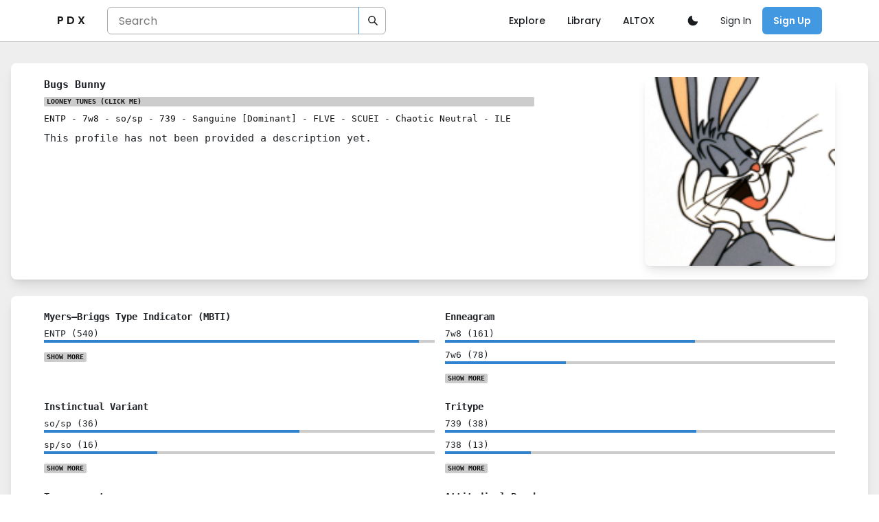

--- FILE ---
content_type: application/javascript; charset=UTF-8
request_url: https://personality-index.com/_next/static/chunks/pages/auth/signup-cc96cccd6121e4a2b95e.js
body_size: 1238
content:
(self.webpackChunk_N_E=self.webpackChunk_N_E||[]).push([[613],{7648:function(e,r,n){"use strict";n.r(r),n.d(r,{default:function(){return N}});var t=n(5893),s=n(5696),i=n(2809),a=n(980),o=n(4096),l=n(6034),c=n(336),u=n(4115),d=n(9444),m=n(8017),h=n(6729),f=n(6618),x=n(9887),p=n(2572),g=n(1387),j=n(9501),b=n(7294),w=n(8961),y=n(1383);function O(e,r){var n=Object.keys(e);if(Object.getOwnPropertySymbols){var t=Object.getOwnPropertySymbols(e);r&&(t=t.filter((function(r){return Object.getOwnPropertyDescriptor(e,r).enumerable}))),n.push.apply(n,t)}return n}function S(e){for(var r=1;r<arguments.length;r++){var n=null!=arguments[r]?arguments[r]:{};r%2?O(Object(n),!0).forEach((function(r){(0,i.Z)(e,r,n[r])})):Object.getOwnPropertyDescriptors?Object.defineProperties(e,Object.getOwnPropertyDescriptors(n)):O(Object(n)).forEach((function(r){Object.defineProperty(e,r,Object.getOwnPropertyDescriptor(n,r))}))}return e}var v=j.Ry().shape({email:j.Z_().email("Invalid email").required("Required"),username:j.Z_().min(3,"Username must contain at least 3 characters").max(50,"Username must contain less than 50 characters"),password:j.Z_().min(6,"Password must contain at least 6 characters").max(50,"Password must contain less than 50 characters").required("Required")});function _(){var e=(0,b.useState)(""),r=e[0],n=e[1];(0,g.TA)({initialValues:{email:"",username:""},onSubmit:function(e){alert(JSON.stringify(e,null,2))}});return(0,t.jsx)(o.k,{minH:"100vh",align:"center",justify:"center",bg:(0,a.useColorModeValue)("gray.50","gray.800"),children:(0,t.jsxs)(l.Kq,{spacing:8,mx:"auto",maxW:"lg",py:12,px:6,children:[(0,t.jsxs)(l.Kq,{align:"center",children:[(0,t.jsx)(c.X,{fontSize:"4xl",textAlign:"center",children:"Sign up today"}),(0,t.jsxs)(u.x,{fontSize:"lg",textAlign:"center",color:(0,a.useColorModeValue)("gray.600","gray.300"),children:["and access to all of our ",(0,t.jsx)(d.r,{color:"blue.400",children:"features"})," \u270c\ufe0f"]})]}),(0,t.jsx)(m.xu,{rounded:"lg",bg:(0,a.useColorModeValue)("white","gray.700"),boxShadow:"lg",p:8,children:(0,t.jsx)(g.J9,{initialValues:{},validationSchema:v,onSubmit:function(e,r){setTimeout((function(){JSON.stringify(e,null,2);y.y1(e).then((function(e){localStorage.setItem("user",JSON.stringify(e.data.user)),w.LE()})).catch((function(e){n(e.response.data.message)})),r.setSubmitting(!1)}),1e3)},children:function(e){return(0,t.jsxs)(g.l0,{children:[(0,t.jsxs)(l.Kq,{spacing:4,children:[(0,t.jsx)(g.gN,{name:"username",children:function(e){var r=e.field,n=e.form;return(0,t.jsxs)(h.NI,{isInvalid:n.errors.username&&n.touched.username,children:[(0,t.jsx)(f.l,{htmlFor:"username",children:"Username"}),(0,t.jsx)(x.I,S(S({},r),{},{id:"username",placeholder:"Username"})),(0,t.jsx)(u.x,{fontSize:"xs",mt:1,color:"red.400",children:n.errors.username})]})}}),(0,t.jsx)(g.gN,{name:"email",children:function(e){var r=e.field,n=e.form;return(0,t.jsxs)(h.NI,{isInvalid:n.errors.email&&n.touched.email,children:[(0,t.jsx)(f.l,{htmlFor:"email",children:"Email address"}),(0,t.jsx)(x.I,S(S({},r),{},{id:"email",placeholder:"email@domain.com"})),(0,t.jsx)(u.x,{fontSize:"xs",mt:1,color:"red.400",children:n.errors.email})]})}}),(0,t.jsx)(g.gN,{name:"password",children:function(e){var r=e.field,n=e.form;return(0,t.jsxs)(h.NI,{isInvalid:n.errors.password&&n.touched.password,children:[(0,t.jsx)(f.l,{htmlFor:"password",children:"Password"}),(0,t.jsx)(x.I,S(S({},r),{},{id:"password",placeholder:"password",type:"password"})),(0,t.jsx)(u.x,{fontSize:"xs",mt:1,color:"red.400",children:n.errors.password})]})}}),(0,t.jsx)(l.Kq,{spacing:10,children:(0,t.jsx)(p.z,{bg:"blue.400",color:"white",_hover:{bg:"blue.500"},type:"submit",isLoading:e.isSubmitting,children:"Sign up"})})]}),r.length>0?(0,t.jsx)(u.x,{fontSize:"sm",textAlign:"center",mt:2,color:"red.400",children:r}):null]})}})})]})})}function N(){return(0,t.jsx)(s.Z,{title:"Sign Up",shouldPad:!1,children:(0,t.jsx)(_,{})})}},8592:function(e,r,n){(window.__NEXT_P=window.__NEXT_P||[]).push(["/auth/signup",function(){return n(7648)}])}},function(e){e.O(0,[445,176,669,414,696,383,774,888,179],(function(){return r=8592,e(e.s=r);var r}));var r=e.O();_N_E=r}]);

--- FILE ---
content_type: application/javascript; charset=UTF-8
request_url: https://personality-index.com/_next/static/chunks/155-2eeae1120258ff3b8005.js
body_size: 5063
content:
"use strict";(self.webpackChunk_N_E=self.webpackChunk_N_E||[]).push([[155],{5243:function(e,i,a){a.d(i,{Z:function(){return p}});var t=a(2809),n=a(5893),s=a(980),l=a(5646);function o(e,i){var a=Object.keys(e);if(Object.getOwnPropertySymbols){var t=Object.getOwnPropertySymbols(e);i&&(t=t.filter((function(i){return Object.getOwnPropertyDescriptor(e,i).enumerable}))),a.push.apply(a,t)}return a}function r(e){for(var i=1;i<arguments.length;i++){var a=null!=arguments[i]?arguments[i]:{};i%2?o(Object(a),!0).forEach((function(i){(0,t.Z)(e,i,a[i])})):Object.getOwnPropertyDescriptors?Object.defineProperties(e,Object.getOwnPropertyDescriptors(a)):o(Object(a)).forEach((function(i){Object.defineProperty(e,i,Object.getOwnPropertyDescriptor(a,i))}))}return e}function p(e){var i=e.items,a=e.onChange,t=e.placeholder,o={display:"flex",alignItems:"center",justifyContent:"space-between"},p={backgroundColor:"#EBECF0",borderRadius:"2em",color:"#172B4D",display:"inline-block",fontSize:12,fontWeight:"normal",lineHeight:"1",minWidth:1,padding:"0.16666666666667em 0.5em",textAlign:"center"},c={control:function(e){return r(r({},e),{},{backgroundColor:(0,s.useColorModeValue)("white","gray.800"),width:"100%",height:"100%",fontSize:"1.2em",fontFamily:"monospace",borderColor:(0,s.useColorModeValue)("gray.300","gray.800")})},input:function(e){return r(r(r({},e),{alignItems:"center",display:"flex"}),{},{color:(0,s.useColorModeValue)("#111111","#eeeeee")})},placeholder:function(e){return r(r({},e),{},{height:"10px"},{alignItems:"center",display:"flex"})},singleValue:function(e,i){var a=i.data;return r(r({},e),(a.color,{alignItems:"center",display:"flex"}))},menu:function(e,i){return r(r({},e),{},{backgroundColor:(0,s.useColorModeValue)("white","#171717"),color:"red"})},option:function(e,i){i.data,i.isDisabled;var a=i.isFocused;i.isSelected;return r(r({},e),{},{":hover":r(r({},e[":hover"]),{},{backgroundColor:(0,s.useColorModeValue)("#eeeeee","#111111")}),":active":r(r({},e[":active"]),{},{backgroundColor:(0,s.useColorModeValue)("#eeeeee","#111111")}),":focus":r(r({},e[":focus"]),{},{backgroundColor:(0,s.useColorModeValue)("#eeeeee","#111111")}),backgroundColor:a?(0,s.useColorModeValue)("#eeeeee","#111111"):"transparent",color:(0,s.useColorModeValue)("#111111","#eeeeee")})}};return(0,n.jsx)(l.ZP,{onInputChange:function(e){return e},onChange:function(e){return a(e)},options:i,styles:c,formatGroupLabel:function(e){return(0,n.jsxs)("div",{style:o,children:[(0,n.jsx)("span",{children:e.label}),(0,n.jsx)("span",{style:p,children:e.options.length})]})},isLoading:null==i,escapeClearsValue:!1,placeholder:t})}},2181:function(e,i,a){a.d(i,{Z:function(){return m}});var t=a(5893),n=a(8630),s=a(7294),l=a(1852),o=a(8961),r=a(8156),p=a(8017),c=a(4115),d=a(980);function m(e){var i=e.article,a=e.maxDepth,u=void 0===a?10:a,y=e.depth,h=void 0===y?0:y,f=(0,s.useState)(Array(20).fill(u)),g=f[0],b=f[1],x=(0,s.useState)(!1),E=x[0],v=x[1],F=(0,l.useMediaQuery)({maxWidth:800});return(0,s.useEffect)((function(){F!==E&&v(F)}),[F,u]),(0,t.jsx)(p.xu,{children:(Array.isArray(i)?i:r.zQ(i)).map((function(e,i){return(0,t.jsxs)(p.xu,{pb:.3,transition:"all 2s ease",hidden:h>u,children:[(0,t.jsxs)(c.x,{textAlign:"left",fontFamily:"monospace",fontSize:"1rem",color:(0,d.useColorModeValue)("gray.500","gray.300"),display:"inline-block",onClick:function(){o.Dl(e.route)},_hover:{cursor:"pointer"},_selection:{color:"none",background:"none"},children:["|_".repeat(h)+(h>0?" ":"")," ",e.label]}),e.articles&&h>=u?(0,t.jsxs)(c.x,{textAlign:"left",fontFamily:"monospace",fontSize:"0.8rem",color:(0,d.useColorModeValue)("gray.500","gray.300"),display:"inline-block",fontStyle:"italic",pl:2,onClick:function(){var e=(0,n.Z)(g);g[i]>u?e[i]=u:e[i]=u+1,b(e)},_hover:{cursor:"pointer"},_selection:{color:"none",background:"none"},children:["(",g[i]>u?"close":"open",")"]}):null,(0,t.jsx)(m,{article:e,depth:h+1,maxDepth:g[i]})]},i)}))})}},8156:function(e,i,a){function t(e,i){var a;if("undefined"===typeof Symbol||null==e[Symbol.iterator]){if(Array.isArray(e)||(a=function(e,i){if(!e)return;if("string"===typeof e)return n(e,i);var a=Object.prototype.toString.call(e).slice(8,-1);"Object"===a&&e.constructor&&(a=e.constructor.name);if("Map"===a||"Set"===a)return Array.from(e);if("Arguments"===a||/^(?:Ui|I)nt(?:8|16|32)(?:Clamped)?Array$/.test(a))return n(e,i)}(e))||i&&e&&"number"===typeof e.length){a&&(e=a);var t=0,s=function(){};return{s:s,n:function(){return t>=e.length?{done:!0}:{done:!1,value:e[t++]}},e:function(e){throw e},f:s}}throw new TypeError("Invalid attempt to iterate non-iterable instance.\nIn order to be iterable, non-array objects must have a [Symbol.iterator]() method.")}var l,o=!0,r=!1;return{s:function(){a=e[Symbol.iterator]()},n:function(){var e=a.next();return o=e.done,e},e:function(e){r=!0,l=e},f:function(){try{o||null==a.return||a.return()}finally{if(r)throw l}}}}function n(e,i){(null==i||i>e.length)&&(i=e.length);for(var a=0,t=new Array(i);a<i;a++)t[a]=e[a];return t}function s(e,i){if(i.some((function(i){return i.route==e})))return{article:i.find((function(i){return i.route==e})),parent:i};var a,n=t(i);try{for(n.s();!(a=n.n()).done;){var l=a.value;if(l.articles){var o=s(e,l.articles);if(null!=o)return o}}}catch(r){n.e(r)}finally{n.f()}return null}function l(){var e,i=arguments.length>0&&void 0!==arguments[0]?arguments[0]:a(850),n=arguments.length>1&&void 0!==arguments[1]?arguments[1]:"",s=t(i);try{for(s.s();!(e=s.n()).done;){var o=e.value;o.route=n+(n.length>0?"/":"")+o.slug,o.articles&&(o.articles=l(o.articles,"".concat(o.route)))}}catch(r){s.e(r)}finally{s.f()}return i}a.d(i,{WP:function(){return s},TP:function(){return l},Nj:function(){return o},zQ:function(){return r}});function o(e,i){var a,t=("typology"==e.parent?e.articles:i).filter((function(e){return e.parent})),n=t.concat(t.flatMap((function(e){return null===e||void 0===e?void 0:e.articles})).filter((function(e){return void 0!=e}))),s=(a="parent",n.reduce((function(e,i){return(e[i[a]]=e[i[a]]||[]).push(i),e}),{})),l=[];for(var o in s)l.push({label:o,options:s[o]});return l}function r(e){var i,a=null===(i=e.articles)||void 0===i?void 0:i.filter((function(e){return e.parent})).filter((function(e){return void 0!=e}));return void 0==a&&(a=[]),a}},850:function(e){e.exports=JSON.parse('[{"label":"The Centralized Source for Typology","slug":"","description":"Personality Index is adding more articles as we speak, join our discord server to help out.","filename":"index.md","articles":[{"label":"MBTI","slug":"mbti","description":"","filename":"mbti/index.md","parent":"typology"},{"label":"Enneagram","slug":"enneagram","description":"","filename":"enneagram/index.md","parent":"typology"},{"label":"Socionics","slug":"socionics","description":"","filename":"socionics/index.md","parent":"typology"}]},{"label":"Enneagram","slug":"enneagram","description":"","filename":"enneagram/index.md","parent":"typology","articles":[{"label":"The Enneagram Explained","slug":"the-enneagram-explained","description":"","filename":"enneagram/basics.md","parent":"enneagram"},{"label":"The Arica School","slug":"arica","description":"","filename":"enneagram/arica/index.md","parent":"enneagram","articles":[{"label":"Introduction","slug":"introduction","description":"","filename":"enneagram/arica/index.md","parent":"arica"},{"label":"Types","slug":"types","description":"Most of these articles were written by jaaj","filename":"enneagram/arica/jaaj/types.md","parent":"arica","articles":[{"label":"Type One","slug":"one","description":"","filename":"enneagram/arica/jaaj/types/1/index.md","parent":"types","articles":[{"label":"Conservation","slug":"sp","description":"","filename":"enneagram/arica/jaaj/types/1/sp.md","parent":"one"},{"label":"Sexual","slug":"sx","description":"","filename":"enneagram/arica/jaaj/types/1/sx.md","parent":"one"},{"label":"Social","slug":"so","description":"","filename":"enneagram/arica/jaaj/types/1/so.md","parent":"one"}]},{"label":"Type Two","slug":"two","description":"","filename":"enneagram/arica/jaaj/types/2/index.md","parent":"types","articles":[{"label":"Conservation","slug":"sp","description":"","filename":"enneagram/arica/jaaj/types/2/sp.md","parent":"two"},{"label":"Sexual","slug":"sx","description":"","filename":"enneagram/arica/jaaj/types/2/sx.md","parent":"two"},{"label":"Social","slug":"so","description":"","filename":"enneagram/arica/jaaj/types/2/so.md","parent":"two"}]},{"label":"Type Three","slug":"three","description":"","filename":"enneagram/arica/jaaj/types/3/index.md","parent":"types","articles":[{"label":"Conservation","slug":"sp","description":"","filename":"enneagram/arica/jaaj/types/3/sp.md","parent":"three"},{"label":"Sexual","slug":"sx","description":"","filename":"enneagram/arica/jaaj/types/3/sx.md","parent":"three"},{"label":"Social","slug":"so","description":"","filename":"enneagram/arica/jaaj/types/3/so.md","parent":"three"}]},{"label":"Type Four","slug":"four","description":"","filename":"enneagram/arica/jaaj/types/4/index.md","parent":"types","articles":[{"label":"Conservation","slug":"sp","description":"","filename":"enneagram/arica/jaaj/types/4/sp.md","parent":"four"},{"label":"Sexual","slug":"sx","description":"","filename":"enneagram/arica/jaaj/types/4/sx.md","parent":"four"},{"label":"Social","slug":"so","description":"","filename":"enneagram/arica/jaaj/types/4/so.md","parent":"four"}]},{"label":"Type Five","slug":"five","description":"","filename":"enneagram/arica/jaaj/types/5/index.md","parent":"types","articles":[{"label":"Conservation","slug":"sp","description":"","filename":"enneagram/arica/jaaj/types/5/sp.md","parent":"five"},{"label":"Sexual","slug":"sx","description":"","filename":"enneagram/arica/jaaj/types/5/sx.md","parent":"five"},{"label":"Social","slug":"so","description":"","filename":"enneagram/arica/jaaj/types/5/so.md","parent":"five"}]},{"label":"Type Six","slug":"six","description":"","filename":"enneagram/arica/jaaj/types/6/index.md","parent":"types","articles":[{"label":"Conservation","slug":"sp","description":"","filename":"enneagram/arica/jaaj/types/6/sp.md","parent":"six"},{"label":"Sexual","slug":"sx","description":"","filename":"enneagram/arica/jaaj/types/6/sx.md","parent":"six"},{"label":"Social","slug":"so","description":"","filename":"enneagram/arica/jaaj/types/6/so.md","parent":"six"}]},{"label":"Type Seven","slug":"seven","description":"","filename":"enneagram/arica/jaaj/types/7/index.md","parent":"types","articles":[{"label":"Conservation","slug":"sp","description":"","filename":"enneagram/arica/jaaj/types/7/sp.md","parent":"seven"},{"label":"Sexual","slug":"sx","description":"","filename":"enneagram/arica/jaaj/types/7/sx.md","parent":"seven"},{"label":"Social","slug":"so","description":"","filename":"enneagram/arica/jaaj/types/7/so.md","parent":"seven"}]},{"label":"Type Eight","slug":"eight","description":"","filename":"enneagram/arica/jaaj/types/8/index.md","parent":"types","articles":[{"label":"Conservation","slug":"sp","description":"","filename":"enneagram/arica/jaaj/types/8/sp.md","parent":"eight"},{"label":"Sexual","slug":"sx","description":"","filename":"enneagram/arica/jaaj/types/8/sx.md","parent":"eight"},{"label":"Social","slug":"so","description":"","filename":"enneagram/arica/jaaj/types/8/so.md","parent":"eight"}]},{"label":"Type Nine","slug":"nine","description":"","filename":"enneagram/arica/jaaj/types/9/index.md","parent":"types","articles":[{"label":"Conservation","slug":"sp","description":"","filename":"enneagram/arica/jaaj/types/9/sp.md","parent":"nine"},{"label":"Sexual","slug":"sx","description":"","filename":"enneagram/arica/jaaj/types/9/sx.md","parent":"nine"},{"label":"Social","slug":"so","description":"","filename":"enneagram/arica/jaaj/types/9/so.md","parent":"nine"}]}]}]}]},{"label":"Psychosophy","slug":"psychosophy","description":"","filename":"psychosophy/index.md","parent":"typology","articles":[{"label":"Types","slug":"types","description":"","filename":"psychosophy/types/index.md","parent":"psychosophy","articles":[{"label":"First Sexta","slug":"first-sexta","description":"","filename":"psychosophy/types/first/index.md","parent":"types","articles":[{"label":"FVLE","slug":"fvle","description":"","filename":"psychosophy/types/first/FVLE.md","parent":"first-sexta"},{"label":"FLVE","slug":"flve","description":"","filename":"psychosophy/types/first/FLVE.md","parent":"first-sexta"},{"label":"EVLF","slug":"evlf","description":"","filename":"psychosophy/types/first/EVLF.md","parent":"first-sexta"},{"label":"ELVF","slug":"elvf","description":"","filename":"psychosophy/types/first/ELVF.md","parent":"first-sexta"}]},{"label":"Second Sexta","slug":"second-sexta","description":"","filename":"psychosophy/types/second/index.md","parent":"types","articles":[{"label":"LVFE","slug":"lvfe","description":"","filename":"psychosophy/types/second/LVFE.md","parent":"second-sexta"},{"label":"LFVE","slug":"lfve","description":"","filename":"psychosophy/types/second/LFVE.md","parent":"second-sexta"},{"label":"EVFL","slug":"evfl","description":"","filename":"psychosophy/types/second/EVFL.md","parent":"second-sexta"},{"label":"EFVL","slug":"efvl","description":"","filename":"psychosophy/types/second/EFVL.md","parent":"second-sexta"}]},{"label":"Third Sexta","slug":"third-sexta","description":"","filename":"psychosophy/types/third/index.md","parent":"types","articles":[{"label":"VLFE","slug":"vlfe","description":"","filename":"psychosophy/types/third/VLFE.md","parent":"third-sexta"},{"label":"VFLE","slug":"vfle","description":"","filename":"psychosophy/types/third/VFLE.md","parent":"third-sexta"},{"label":"ELFV","slug":"elfv","description":"","filename":"psychosophy/types/third/ELFV.md","parent":"third-sexta"},{"label":"EFLV","slug":"eflv","description":"","filename":"psychosophy/types/third/EFLV.md","parent":"third-sexta"}]},{"label":"Fourth Sexta","slug":"fourth-sexta","description":"","filename":"psychosophy/types/fourth/index.md","parent":"types","articles":[{"label":"VFEL","slug":"vfel","description":"","filename":"psychosophy/types/fourth/VFEL.md","parent":"fourth-sexta"},{"label":"VEFL","slug":"vefl","description":"","filename":"psychosophy/types/fourth/VEFL.md","parent":"fourth-sexta"},{"label":"LFEV","slug":"lfev","description":"","filename":"psychosophy/types/fourth/LFEV.md","parent":"fourth-sexta"},{"label":"LEFV","slug":"lefv","description":"","filename":"psychosophy/types/fourth/LEFV.md","parent":"fourth-sexta"}]},{"label":"Fifth Sexta","slug":"fifth-sexta","description":"","filename":"psychosophy/types/fifth/index.md","parent":"types","articles":[{"label":"VLEF","slug":"vlef","description":"","filename":"psychosophy/types/fifth/VLEF.md","parent":"fifth-sexta"},{"label":"VELF","slug":"velf","description":"","filename":"psychosophy/types/fifth/VELF.md","parent":"fifth-sexta"},{"label":"FLEV","slug":"flev","description":"","filename":"psychosophy/types/fifth/FLEV.md","parent":"fifth-sexta"},{"label":"FELV","slug":"felv","description":"","filename":"psychosophy/types/fifth/FELV.md","parent":"fifth-sexta"}]},{"label":"Sixth Sexta","slug":"sixth-sexta","description":"","filename":"psychosophy/types/sixth/index.md","parent":"types","articles":[{"label":"LVEF","slug":"lvef","description":"","filename":"psychosophy/types/sixth/LVEF.md","parent":"sixth-sexta"},{"label":"LEVF","slug":"levf","description":"","filename":"psychosophy/types/sixth/LEVF.md","parent":"sixth-sexta"},{"label":"FVEL","slug":"fvel","description":"","filename":"psychosophy/types/sixth/FVEL.md","parent":"sixth-sexta"},{"label":"FEVL","slug":"fevl","description":"","filename":"psychosophy/types/sixth/FEVL.md","parent":"sixth-sexta"}]}]},{"label":"Attitudes","slug":"attitudes","description":"","filename":"psychosophy/attitudes/index.md","parent":"psychosophy","articles":[{"label":"Logic (L)","slug":"logic","description":"This document is original property of personality-index.com","filename":"psychosophy/attitudes/logic/index.md","parent":"attitudes","articles":[{"label":"1L","slug":"first","description":"This document is original property of personality-index.com","filename":"psychosophy/attitudes/logic/1L.md","parent":"logic"},{"label":"2L","slug":"second","description":"This document is original property of personality-index.com","filename":"psychosophy/attitudes/logic/2L.md","parent":"logic"},{"label":"3L","slug":"third","description":"This document is original property of personality-index.com","filename":"psychosophy/attitudes/logic/3L.md","parent":"logic"},{"label":"4L","slug":"fourth","description":"This document is original property of personality-index.com","filename":"psychosophy/attitudes/logic/4L.md","parent":"logic"}]},{"label":"Volition (V)","slug":"volition","description":"This document is original property of personality-index.com","filename":"psychosophy/attitudes/volition/index.md","parent":"attitudes","articles":[{"label":"1V","slug":"first","description":"This document is original property of personality-index.com","filename":"psychosophy/attitudes/volition/1V.md","parent":"volition"},{"label":"2V","slug":"second","description":"This document is original property of personality-index.com","filename":"psychosophy/attitudes/volition/2V.md","parent":"volition"},{"label":"3V","slug":"third","description":"This document is original property of personality-index.com","filename":"psychosophy/attitudes/volition/3V.md","parent":"volition"},{"label":"4V","slug":"fourth","description":"This document is original property of personality-index.com","filename":"psychosophy/attitudes/volition/4V.md","parent":"volition"}]},{"label":"Emotion (E)","slug":"emotion","description":"This document is original property of personality-index.com","filename":"psychosophy/attitudes/emotion/index.md","parent":"attitudes","articles":[{"label":"1E","slug":"first","description":"This document is original property of personality-index.com","filename":"psychosophy/attitudes/emotion/1E.md","parent":"emotion"},{"label":"2E","slug":"second","description":"This document is original property of personality-index.com","filename":"psychosophy/attitudes/emotion/2E.md","parent":"emotion"},{"label":"3E","slug":"third","description":"This document is original property of personality-index.com","filename":"psychosophy/attitudes/emotion/3E.md","parent":"emotion"},{"label":"4E","slug":"fourth","description":"This document is original property of personality-index.com","filename":"psychosophy/attitudes/emotion/4E.md","parent":"emotion"}]},{"label":"Physics (F)","slug":"physics","description":"This document is original property of personality-index.com","filename":"psychosophy/attitudes/physics/index.md","parent":"attitudes","articles":[{"label":"1F","slug":"first","description":"This document is original property of personality-index.com","filename":"psychosophy/attitudes/physics/1F.md","parent":"physics"},{"label":"2F","slug":"second","description":"This document is original property of personality-index.com","filename":"psychosophy/attitudes/physics/2F.md","parent":"physics"},{"label":"3F","slug":"third","description":"This document is original property of personality-index.com","filename":"psychosophy/attitudes/physics/3F.md","parent":"physics"},{"label":"4F","slug":"fourth","description":"This document is original property of personality-index.com","filename":"psychosophy/attitudes/physics/4F.md","parent":"physics"}]}]}]},{"label":"Attitudinal Psyche","slug":"attitudinal-psyche","description":"","filename":"psychosophy/attitudinal-psyche/index.md","parent":"typology","articles":[{"label":"Attitudinal Psyche Explained","slug":"introduction","description":"This document is original property of personality-index.com","filename":"psychosophy/attitudinal-psyche/basics.md","parent":"attitudinal-psyche"},{"label":"Types","slug":"types","description":"","filename":"psychosophy/attitudinal-psyche/types/index.md","parent":"attitudinal-psyche","articles":[{"label":"Ena Sexta","slug":"ena","description":"","filename":"psychosophy/attitudinal-psyche/types/ena/index.md","parent":"types","articles":[{"label":"FVLE","slug":"fvle","description":"","filename":"psychosophy/attitudinal-psyche/types/ena/FVLE.md","parent":"ena"},{"label":"FLVE","slug":"flve","description":"","filename":"psychosophy/attitudinal-psyche/types/ena/FLVE.md","parent":"ena"},{"label":"EVLF","slug":"evlf","description":"","filename":"psychosophy/attitudinal-psyche/types/ena/EVLF.md","parent":"ena"},{"label":"ELVF","slug":"elvf","description":"","filename":"psychosophy/attitudinal-psyche/types/ena/ELVF.md","parent":"ena"}]},{"label":"Dio Sexta","slug":"dio","description":"","filename":"psychosophy/attitudinal-psyche/types/dio/index.md","parent":"types","articles":[{"label":"LVFE","slug":"lvfe","description":"","filename":"psychosophy/attitudinal-psyche/types/dio/LVFE.md","parent":"dio"},{"label":"LFVE","slug":"lfve","description":"","filename":"psychosophy/attitudinal-psyche/types/dio/LFVE.md","parent":"dio"},{"label":"EVFL","slug":"evfl","description":"","filename":"psychosophy/attitudinal-psyche/types/dio/EVFL.md","parent":"dio"},{"label":"EFVL","slug":"efvl","description":"","filename":"psychosophy/attitudinal-psyche/types/dio/EFVL.md","parent":"dio"}]},{"label":"Tria Sexta","slug":"tria","description":"","filename":"psychosophy/attitudinal-psyche/types/tria/index.md","parent":"types","articles":[{"label":"VLFE","slug":"vlfe","description":"","filename":"psychosophy/attitudinal-psyche/types/tria/VLFE.md","parent":"tria"},{"label":"VFLE","slug":"vfle","description":"","filename":"psychosophy/attitudinal-psyche/types/tria/VFLE.md","parent":"tria"},{"label":"ELFV","slug":"elfv","description":"","filename":"psychosophy/attitudinal-psyche/types/tria/ELFV.md","parent":"tria"},{"label":"EFLV","slug":"eflv","description":"","filename":"psychosophy/attitudinal-psyche/types/tria/EFLV.md","parent":"tria"}]},{"label":"Tessera Sexta","slug":"tessera","description":"","filename":"psychosophy/attitudinal-psyche/types/tessera/index.md","parent":"types","articles":[{"label":"VFEL","slug":"vfel","description":"","filename":"psychosophy/attitudinal-psyche/types/tessera/VFEL.md","parent":"tessera"},{"label":"VEFL","slug":"vefl","description":"","filename":"psychosophy/attitudinal-psyche/types/tessera/VEFL.md","parent":"tessera"},{"label":"LFEV","slug":"lfev","description":"","filename":"psychosophy/attitudinal-psyche/types/tessera/LFEV.md","parent":"tessera"},{"label":"LEFV","slug":"lefv","description":"","filename":"psychosophy/attitudinal-psyche/types/tessera/LEFV.md","parent":"tessera"}]},{"label":"Pente Sexta","slug":"pente","description":"","filename":"psychosophy/attitudinal-psyche/types/pente/index.md","parent":"types","articles":[{"label":"VLEF","slug":"vlef","description":"","filename":"psychosophy/attitudinal-psyche/types/pente/VLEF.md","parent":"pente"},{"label":"VELF","slug":"velf","description":"","filename":"psychosophy/attitudinal-psyche/types/pente/VELF.md","parent":"pente"},{"label":"FLEV","slug":"flev","description":"","filename":"psychosophy/attitudinal-psyche/types/pente/FLEV.md","parent":"pente"},{"label":"FELV","slug":"felv","description":"","filename":"psychosophy/attitudinal-psyche/types/pente/FELV.md","parent":"pente"}]},{"label":"Exi Sexta","slug":"exi","description":"","filename":"psychosophy/attitudinal-psyche/types/exi/index.md","parent":"types","articles":[{"label":"LVEF","slug":"lvef","description":"","filename":"psychosophy/attitudinal-psyche/types/exi/LVEF.md","parent":"exi"},{"label":"LEVF","slug":"levf","description":"","filename":"psychosophy/attitudinal-psyche/types/exi/LEVF.md","parent":"exi"},{"label":"FVEL","slug":"fvel","description":"","filename":"psychosophy/attitudinal-psyche/types/exi/FVEL.md","parent":"exi"},{"label":"FEVL","slug":"fevl","description":"","filename":"psychosophy/attitudinal-psyche/types/exi/FEVL.md","parent":"exi"}]}]},{"label":"Attitudes","slug":"attitudes","description":"","filename":"psychosophy/attitudinal-psyche/attitudes/index.md","parent":"attitudinal-psyche","articles":[{"label":"Logic (L)","slug":"logic","description":"This document is original property of personality-index.com","filename":"psychosophy/attitudinal-psyche/attitudes/logic/index.md","parent":"attitudes","articles":[{"label":"1L","slug":"first","description":"This document is original property of personality-index.com","filename":"psychosophy/attitudinal-psyche/attitudes/logic/1L.md","parent":"logic"},{"label":"2L","slug":"second","description":"This document is original property of personality-index.com","filename":"psychosophy/attitudinal-psyche/attitudes/logic/2L.md","parent":"logic"},{"label":"3L","slug":"third","description":"This document is original property of personality-index.com","filename":"psychosophy/attitudinal-psyche/attitudes/logic/3L.md","parent":"logic"},{"label":"4L","slug":"fourth","description":"This document is original property of personality-index.com","filename":"psychosophy/attitudinal-psyche/attitudes/logic/4L.md","parent":"logic"}]},{"label":"Volition (V)","slug":"volition","description":"This document is original property of personality-index.com","filename":"psychosophy/attitudinal-psyche/attitudes/volition/index.md","parent":"attitudes","articles":[{"label":"1V","slug":"first","description":"This document is original property of personality-index.com","filename":"psychosophy/attitudinal-psyche/attitudes/volition/1V.md","parent":"volition"},{"label":"2V","slug":"second","description":"This document is original property of personality-index.com","filename":"psychosophy/attitudinal-psyche/attitudes/volition/2V.md","parent":"volition"},{"label":"3V","slug":"third","description":"This document is original property of personality-index.com","filename":"psychosophy/attitudinal-psyche/attitudes/volition/3V.md","parent":"volition"},{"label":"4V","slug":"fourth","description":"This document is original property of personality-index.com","filename":"psychosophy/attitudinal-psyche/attitudes/volition/4V.md","parent":"volition"}]},{"label":"Emotion (E)","slug":"emotion","description":"This document is original property of personality-index.com","filename":"psychosophy/attitudinal-psyche/attitudes/emotion/index.md","parent":"attitudes","articles":[{"label":"1E","slug":"first","description":"This document is original property of personality-index.com","filename":"psychosophy/attitudinal-psyche/attitudes/emotion/1E.md","parent":"emotion"},{"label":"2E","slug":"second","description":"This document is original property of personality-index.com","filename":"psychosophy/attitudinal-psyche/attitudes/emotion/2E.md","parent":"emotion"},{"label":"3E","slug":"third","description":"This document is original property of personality-index.com","filename":"psychosophy/attitudinal-psyche/attitudes/emotion/3E.md","parent":"emotion"},{"label":"4E","slug":"fourth","description":"This document is original property of personality-index.com","filename":"psychosophy/attitudinal-psyche/attitudes/emotion/4E.md","parent":"emotion"}]},{"label":"Physics (F)","slug":"physics","description":"This document is original property of personality-index.com","filename":"psychosophy/attitudinal-psyche/attitudes/physics/index.md","parent":"attitudes","articles":[{"label":"1F","slug":"first","description":"This document is original property of personality-index.com","filename":"psychosophy/attitudinal-psyche/attitudes/physics/1F.md","parent":"physics"},{"label":"2F","slug":"second","description":"This document is original property of personality-index.com","filename":"psychosophy/attitudinal-psyche/attitudes/physics/2F.md","parent":"physics"},{"label":"3F","slug":"third","description":"This document is original property of personality-index.com","filename":"psychosophy/attitudinal-psyche/attitudes/physics/3F.md","parent":"physics"},{"label":"4F","slug":"fourth","description":"This document is original property of personality-index.com","filename":"psychosophy/attitudinal-psyche/attitudes/physics/4F.md","parent":"physics"}]}]}]},{"label":"Socionics","slug":"socionics","description":"","filename":"socionics/index.md","parent":"typology","articles":[{"label":"Humanitarian Socionics","slug":"humanitarian-socionics","description":"","filename":"socionics/humanitarian-socionics/index.md","parent":"socionics","articles":[{"label":"Model G","slug":"model-g","description":"","filename":"socionics/humanitarian-socionics/model-g/index.md","parent":"humanitarian-socionics"},{"label":"DCNH","slug":"dcnh","description":"","filename":"socionics/humanitarian-socionics/dcnh.md","parent":"humanitarian-socionics"},{"label":"Alpha","slug":"alpha","description":"","filename":"socionics/humanitarian-socionics/subtypes/quadra/alpha/index.md","parent":"humanitarian-socionics","articles":[{"label":"ILE (ENTp)","slug":"ile","description":"","filename":"socionics/humanitarian-socionics/subtypes/quadra/alpha/ILE.md","parent":"alpha"},{"label":"SEI (ISFp)","slug":"sei","description":"","filename":"socionics/humanitarian-socionics/subtypes/quadra/alpha/SEI.md","parent":"alpha"},{"label":"ESE (ESFj)","slug":"ese","description":"","filename":"socionics/humanitarian-socionics/subtypes/quadra/alpha/ESE.md","parent":"alpha"},{"label":"LII (INTj)","slug":"lii","description":"","filename":"socionics/humanitarian-socionics/subtypes/quadra/alpha/LII.md","parent":"alpha"}]},{"label":"Beta","slug":"beta","description":"","filename":"socionics/humanitarian-socionics/subtypes/quadra/beta/index.md","parent":"humanitarian-socionics","articles":[{"label":"SLE (ESTp)","slug":"sle","description":"","filename":"socionics/humanitarian-socionics/subtypes/quadra/beta/SLE.md","parent":"beta"},{"label":"IEI (INFp)","slug":"iei","description":"","filename":"socionics/humanitarian-socionics/subtypes/quadra/beta/IEI.md","parent":"beta"},{"label":"EIE (ENFj)","slug":"eie","description":"","filename":"socionics/humanitarian-socionics/subtypes/quadra/beta/EIE.md","parent":"beta"},{"label":"LSI (ISTj)","slug":"lsi","description":"","filename":"socionics/humanitarian-socionics/subtypes/quadra/beta/LSI.md","parent":"beta"}]},{"label":"Gamma","slug":"gamma","description":"","filename":"socionics/humanitarian-socionics/subtypes/quadra/beta/gamma.md","parent":"humanitarian-socionics","articles":[{"label":"SEE (ESFp)","slug":"see","description":"","filename":"socionics/humanitarian-socionics/subtypes/quadra/gamma/SEE.md","parent":"gamma"},{"label":"ILI (INTp)","slug":"ili","description":"","filename":"socionics/humanitarian-socionics/subtypes/quadra/gamma/ILI.md","parent":"gamma"},{"label":"LIE (ENTj)","slug":"lie","description":"","filename":"socionics/humanitarian-socionics/subtypes/quadra/gamma/LIE.md","parent":"gamma"},{"label":"ESI (ISFj)","slug":"esi","description":"","filename":"socionics/humanitarian-socionics/subtypes/quadra/gamma/ESI.md","parent":"gamma"}]},{"label":"Delta","slug":"delta","description":"","filename":"socionics/humanitarian-socionics/subtypes/quadra/delta/index.md","parent":"humanitarian-socionics","articles":[{"label":"IEE (ENFp)","slug":"iee","description":"","filename":"socionics/humanitarian-socionics/subtypes/quadra/delta/IEE.md","parent":"delta"},{"label":"SLI (ISTp)","slug":"sli","description":"","filename":"socionics/humanitarian-socionics/subtypes/quadra/delta/SLI.md","parent":"delta"},{"label":"LSE (ESTj)","slug":"lse","description":"","filename":"socionics/humanitarian-socionics/subtypes/quadra/delta/LSE.md","parent":"delta"},{"label":"EII (INFj)","slug":"eii","description":"","filename":"socionics/humanitarian-socionics/subtypes/quadra/delta/EII.md","parent":"delta"}]}]}]},{"label":"Temperaments","slug":"temperaments","description":"","filename":"temperaments/index.md","parent":"typology","articles":[{"label":"The Temperaments Explained","slug":"introduction","description":"","filename":"temperaments/basics.md","parent":"temperaments"},{"label":"Choleric","slug":"choleric","description":"","filename":"temperaments/blends/choleric/index.md","parent":"temperaments","articles":[{"label":"Choleric (Dominant)","slug":"dominant","description":"","filename":"temperaments/blends/choleric/choleric-dominant.md","parent":"choleric"},{"label":"Choleric-Melancholic","slug":"choleric-melancholic","description":"","filename":"temperaments/blends/choleric/choleric-melancholic.md","parent":"choleric"},{"label":"Choleric-Sanguine","slug":"choleric-sanguine","description":"","filename":"temperaments/blends/choleric/choleric-sanguine.md","parent":"choleric"},{"label":"Choleric-Phlegmatic","slug":"choleric-phlegmatic","description":"","filename":"temperaments/blends/choleric/choleric-phlegmatic.md","parent":"choleric"}]},{"label":"Melancholic","slug":"melancholic","description":"","filename":"temperaments/blends/melancholic/index.md","parent":"temperaments","articles":[{"label":"Melancholic (Dominant)","slug":"dominant","description":"","filename":"temperaments/blends/melancholic/melancholic-dominant.md","parent":"melancholic"},{"label":"Melancholic-Choleric","slug":"melancholic-choleric","description":"","filename":"temperaments/blends/melancholic/melancholic-choleric.md","parent":"melancholic"},{"label":"Melancholic-Sanguine","slug":"melancholic-sanguine","description":"","filename":"temperaments/blends/melancholic/melancholic-sanguine.md","parent":"melancholic"},{"label":"Melancholic-Phlegmatic","slug":"melancholic-phlegmatic","description":"","filename":"temperaments/blends/melancholic/melancholic-phlegmatic.md","parent":"melancholic"}]},{"label":"Sanguine","slug":"sanguine","description":"","filename":"temperaments/blends/sanguine/index.md","parent":"temperaments","articles":[{"label":"Sanguine (Dominant)","slug":"dominant","description":"","filename":"temperaments/blends/sanguine/sanguine-dominant.md","parent":"sanguine"},{"label":"Sanguine-Choleric","slug":"sanguine-choleric","description":"","filename":"temperaments/blends/sanguine/sanguine-choleric.md","parent":"sanguine"},{"label":"Sanguine-Melancholic","slug":"sanguine-melancholic","description":"","filename":"temperaments/blends/sanguine/sanguine-melancholic.md","parent":"sanguine"},{"label":"Sanguine-Phlegmatic","slug":"sanguine-phlegmatic","description":"","filename":"temperaments/blends/sanguine/sanguine-phlegmatic.md","parent":"sanguine"}]},{"label":"Phlegmatic","slug":"phlegmatic","description":"","filename":"temperaments/blends/phlegmatic/index.md","parent":"temperaments","articles":[{"label":"Phlegmatic (Dominant)","slug":"dominant","description":"","filename":"temperaments/blends/phlegmatic/phlegmatic-dominant.md","parent":"phlegmatic"},{"label":"Phlegmatic-Choleric","slug":"phlegmatic-choleric","description":"","filename":"temperaments/blends/phlegmatic/phlegmatic-choleric.md","parent":"phlegmatic"},{"label":"Phlegmatic-Sanguine","slug":"phlegmatic-sanguine","description":"","filename":"temperaments/blends/phlegmatic/phlegmatic-sanguine.md","parent":"phlegmatic"},{"label":"Phlegmatic-Melancholic","slug":"phlegmatic-melancholic","description":"","filename":"temperaments/blends/phlegmatic/phlegmatic-melancholic.md","parent":"phlegmatic"}]}]},{"label":"MBTI","slug":"mbti","description":"","filename":"mbti/index.md","parent":"typology","articles":[{"label":"The Basics of MBTI Explained","slug":"mbti-explained","description":"","filename":"mbti/basics.md","parent":"mbti"}]},{"label":"Big Five","slug":"big-five","description":"","filename":"big-five/index.md","parent":"typology","articles":[{"label":"The Big Five Explained","slug":"big-five-explained","description":"","filename":"big-five/basics.md","parent":"big-five"}]}]')}}]);

--- FILE ---
content_type: text/plain
request_url: https://www.google-analytics.com/j/collect?v=1&_v=j102&a=431190434&t=pageview&_s=1&dl=https%3A%2F%2Fpersonality-index.com%2Fprofile%2Fbugs-bunny-w-d9be6928-638c-4636-ada6-8a58c6908f49&dp=%2Fprofile%2Fbugs-bunny-w-d9be6928-638c-4636-ada6-8a58c6908f49&ul=en-us%40posix&dt=Bugs%20Bunny%2C%20Looney%20Tunes%20-%20Cartoons%20%7C%20Personality%20Index%20(PDX)&sr=1280x720&vp=1280x720&_u=IEBAAEABAAAAACAAI~&jid=128285000&gjid=1883953628&cid=2069288746.1768762157&tid=UA-212810360-1&_gid=840029345.1768762157&_r=1&_slc=1&z=194804762
body_size: -452
content:
2,cG-L9MRH3F515